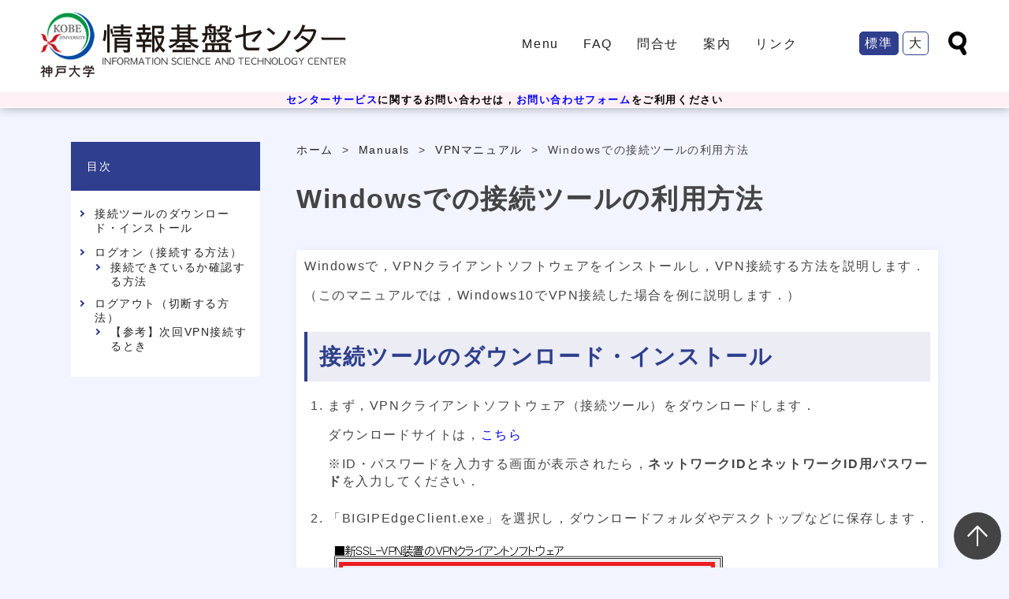

--- FILE ---
content_type: text/html
request_url: https://www.istc.kobe-u.ac.jp/manuals/sslvpn_manual/Win_client/
body_size: 4614
content:

<!doctype html>
<html lang="ja">
<head prefix="og: http://ogp.me/ns#">
<meta http-equiv="X-UA-Compatible" content="IE=edge">
<meta charset="utf-8">

<title>Windowsでの接続ツールの利用方法 &ndash; 神戸大学情報基盤センター</title>
<meta name="description" content="神戸大学情報基盤センターの公式Webサイトです。">
<meta name="keywords" content="神戸大学,情報基盤センター">
<meta name="viewport" content="width=device-width">
<meta name="format-detection" content="telephone=no">
<meta property="og:type" content="website">
<meta property="og:title" content="神戸大学情報基盤センター">
<meta property="og:description" content="神戸大学情報基盤センターの公式Webサイトです。">
<meta property="og:url" content="https://www.istc.kobe-u.ac.jp/">
<meta property="og:image" content="https://www.istc.kobe-u.ac.jp/images/common/og_image.png">
<meta property="og:site_name" content="神戸大学情報基盤センター">
<meta property="og:locale" content="ja_JP">
<link rel="shortcut icon" href="/images/common/favicon.ico">
<link rel="apple-touch-icon" href="/images/common/apple-touch-icon.png">
<link rel="icon" href="/images/common/android-touch-icon.png" sizes="192x192">
<link href="/css/style.css" rel="stylesheet" type="text/css" media="screen" />
<link href="/css/meanmenu.css" rel="stylesheet" type="text/css" media="screen" />
<link href="/css/syntax.css" rel="stylesheet" type="text/css" media="screen" />
<link href="/css/custom.css" rel="stylesheet" type="text/css" media="screen" />
<link href="/css/quickmenu.css" rel="stylesheet" type="text/css" media="screen" />
<link href="/css/headline.css" rel="stylesheet" type="text/css" media="screen" />
<link href="/css/print.css" rel="stylesheet" type="text/css" media="print" />
<script type="text/javascript" src="https://ajax.googleapis.com/ajax/libs/jquery/1/jquery.min.js"></script>
<script type="text/javascript" src="/js/change.js"></script>
<script type="text/javascript" src="/js/backtop.js"></script>
<script type="text/javascript" src="/js/toggle.js"></script>
<script type="text/javascript" src="/js/scroll.js"></script>

<script type="application/javascript">
var doNotTrack = false;
if (!doNotTrack) {
	window.ga=window.ga||function(){(ga.q=ga.q||[]).push(arguments)};ga.l=+new Date;
	ga('create', 'UA-158628418-1', 'auto');
	
	ga('send', 'pageview');
}
</script>
<script async src='https://www.google-analytics.com/analytics.js'></script>


<script async src="https://www.googletagmanager.com/gtag/js?id=G-6H9KQ0F1PP"></script>
<script>
 window.dataLayer = window.dataLayer || [];
 function gtag() { dataLayer.push(arguments); }
 gtag('js', new Date());

 gtag('config', 'G-6H9KQ0F1PP');
</script>


</head>

<body>

  
<div id="search-btn"></div>
<div id="search-box">
  <form action="https://www.google.com/cse" id="cse-search-box">
    <input type="hidden" name="cx" value="003956518431659396927:uq4inhxrpf8" />
    <input type="hidden" name="ie" value="UTF-8" />
    <input type="image" src="/images/common/search-icon.png" width="10" height="13" alt="Google検索" title="Google検索" />
    <input type="text" name="q" class="q" onfocus="placeholders()" />
  </form>
</div>



<div id="logo-sp"><a href="https://www.kobe-u.ac.jp/" target="_blank"><img src="/images/common/logo.png" width="69" height="83" alt="神戸大学" class="logo"></a><a href="/"><img src="/images/common/logo-istc.png" alt="情報基盤センター" class="logo-istc"></a></div>
<header id="header">
  <div id="header-wrap" class="cf">
    <div id="logo"><a href="https://www.kobe-u.ac.jp/" target="_blank"><img src="/images/common/logo.png" width="69" height="83" alt="神戸大学" class="logo"></a><a href="/"><img src="/images/common/logo-istc.png" alt="情報基盤センター" class="logo-istc"></a></div>
    <nav id="globalnav" class="dropmenu">
      <ul>
        <li> <a href="/menu/">Menu</a>
          <ul>
            
            <li><a href="/menu/#student">学生ユーザの方へ</a></li>
            <li><a href="/menu/#staff">教職員ユーザの方へ</a></li>
            <li><a href="/menu/#new-student">新しく学生になった方へ</a></li>
            <li><a href="/menu/#new-staff">新規採用･再採用の教職員の方へ</a></li>
            <li><a href="/menu/#alumni">卒業･修了･退職される方へ</a></li>
            <li><a href="/menu/#server-admin">サーバー管理者の方へ</a></li>
            <li><a href="/menu/#network-admin">ネットワーク管理者の方へ</a></li>
            <li><a href="/services">提供サービス</a></li>
            <li><a href="/menu/#security">ネットワーク・セキュリティ関連</a></li>
            <li><a href="/menu/#others">その他</a></li>
            <li><a href="/menu/#istc">情報基盤センターについて</a></li>
            
          </ul>
        </li>
        <li><a href="/faq/">FAQ</a></li>
        <li><a href="/question/">問合せ</a></li>
        <li><a href="javascript:void(0);">案内</a>
          <ul>
            <li><a href="/access/">アクセス</a></li>
            <li><a href="/services/StandardService/Printer/openinghours/">各教室の開室時間</a></li>
          </ul>
		</li>
        <li><a href="javascript:void(0);">リンク</a>
          <ul>
            <li><a href="/kuma_about/">統合ユーザ管理システムKUMA</a></li>
            <li><a href="https://beefplus.center.kobe-u.ac.jp/">LMS BEEF+</a></li>
            
            
            <li><a href="https://outlook.office365.com/cloud.kobe-u.jp">Outlook on the Web</a></li>
            <li><a href="https://portal.office.com/">MS365</a></li>
            <li><a href="https://accounts.google.com/">Google Workspace</a></li>
            <li><a href="/lan_about/">無線LAN混雑状況</a></li>
            <li><a href="/kprint">プリントシステム k-print</a></li>
            <li><a href="https://www.org.kobe-u.ac.jp/idx-hq/">DX・情報統括本部</a></li>
            <li><a href="https://www.org.kobe-u.ac.jp/idx-hq/dx/">DX推進部門</a></li>
          </ul>
		    </li>
    </ul>
    </nav>
    <ul id="font-size">
      <li class="middle current"><a href="javascript:void(0);"><span>標準</span></a></li>
      <li class="large"><a href="javascript:void(0);"><span>大</span></a></li>
    </ul>
  </div>
  <div id="headline">
    <a href="https://www.istc.kobe-u.ac.jp/services/">センターサービス</a>に関するお問い合わせは，<a href="https://www.edu.kobe-u.ac.jp/istc-form/contact.html">お問い合わせフォーム</a>をご利用ください
  </div>
</header>




<div class="wrap cf"> 
  
  
  <div id="side">
    
<div id="mokuji">目次</div><nav id="TableOfContents">
<ul>
<li>
<ul>
<li><a href="#接続ツールのダウンロード-インストール">接続ツールのダウンロード・インストール</a></li>
<li><a href="#ログオン-接続する方法">ログオン（接続する方法）</a>
<ul>
<li><a href="#接続できているか確認する方法">接続できているか確認する方法</a></li>
</ul></li>
<li><a href="#ログアウト-切断する方法">ログアウト（切断する方法）</a>
<ul>
<li><a href="#参考-次回vpn接続するとき">【参考】次回VPN接続するとき</a></li>
</ul></li>
</ul></li>
</ul>
</nav>

  </div>
   
  
  
  <div id="content">
  <nav role="navigation" aria-label="breadcrumb" class="breadcrumb">
<ul>
  <li class="breadcrumb-item">
    <a href="/">ホーム</a>
  </li>
  &nbsp;&gt;&nbsp;
  <li class="breadcrumb-item">
    <a href="/manuals/">Manuals</a>
  </li>
  &nbsp;&gt;&nbsp;
  <li class="breadcrumb-item">
    <a href="/manuals/sslvpn_manual/">VPNマニュアル</a>
  </li>
  &nbsp;&gt;&nbsp;
  <li class="breadcrumb-item breadcrumb-item-selected">
    Windowsでの接続ツールの利用方法
  </li>
</ul>
</nav>

  <h1>Windowsでの接続ツールの利用方法</h1>
  

  <article class="content-wrap">
  

<!-- # Windowsでの接続ツールの利用方法 -->

<p>Windowsで，VPNクライアントソフトウェアをインストールし，VPN接続する方法を説明します．</p>

<p>（このマニュアルでは，Windows10でVPN接続した場合を例に説明します．）</p>

<p><span id="install"></span></p>

<h2 id="接続ツールのダウンロード-インストール">接続ツールのダウンロード・インストール</h2>

<ol>
<li><p>まず，VPNクライアントソフトウェア（接続ツール）をダウンロードします．</p>

<p>ダウンロードサイトは，<a href="https://download.istc.kobe-u.ac.jp/ssl_vpn/index.html">こちら</a></p>

<p>※ID・パスワードを入力する画面が表示されたら，<strong>ネットワークIDとネットワークID用パスワード</strong>を入力してください．</p></li>

<li><p>「BIGIPEdgeClient.exe」を選択し，ダウンロードフォルダやデスクトップなどに保存します．</p>

<p><img src="./img/img1.png" alt="" /><br />
図1</p></li>

<li><p>次に，インストールを行います．保存した「BIGIPEdgeClient.exe」を右クリックし，「管理者として実行」をクリックします．</p>

<p>※「ユーザーアカウント制御」の画面が表示された場合は，「はい」をクリックします．</p>

<p><img src="./img/img2.png" alt="" /><br />
図2</p></li>

<li><p>セットアップ画面が表示されたら，「Next」をクリックします．</p>

<p><img src="./img/img3.png" alt="" /><br />
図3</p></li>

<li><p>「Ready to Install」画面が表示されたら，「Install」をクリックします．</p>

<p><img src="./img/img4.png" alt="" /><br />
図4</p></li>

<li><p>インストールが行われます．しばらくお待ちください．</p>

<p><img src="./img/img5.png" alt="" /><br />
図5</p></li>

<li><p>以下の画面が表示されたら，「Finish」をクリックします．これでインストールは完了です．<br />
続けてVPN接続するときは，以下のログオン方法をご覧ください．</p>

<p><img src="./img/img6.png" alt="" /><br />
図6</p></li>
</ol>

<p><span id="logon"></span></p>

<h2 id="ログオン-接続する方法">ログオン（接続する方法）</h2>

<ol>
<li><p>VPNクライアントソフトウェア「BIG-IP Edge Client」を起動します．<br />
※見当たらない場合は，Windows左下のスタートメニューをクリックして「B」 のところを探してください．</p>

<p><img src="./img/img7.PNG" alt="" /><br />
図7</p></li>

<li><p>以下の画面が表示されたら，「接続」をクリックします．（インストール後初めて起動するときは，この操作はありません．）<br />
※「ユーザーアカウント制御」の画面が表示された場合は，「はい」をクリックします．</p>

<p><img src="./img/img8.png" alt="" /><br />
図8</p></li>

<li><p>ログオン画面が表示されたら，ネットワークIDとネットワークID用パスワードを入力して「ログオン」をクリックします．<br />
※「ユーザーアカウント制御」の画面が表示された場合は，「はい」をクリックします．</p>

<p><img src="./img/img9.png" alt="" /><br />
図9</p></li>

<li><p>接続中の画面が表示されるので，このままお待ちください．<br />
※接続されると，ウィンドウが自動的に閉じます．</p>

<p><img src="./img/img10.png" alt="" /><br />
図10</p></li>
</ol>

<h3 id="接続できているか確認する方法">接続できているか確認する方法</h3>

<ol>
<li><p>タスクバーにある「隠れているインジケーターを表示します」ボタンを押し，「f5」のアイコンをクリックします．</p>

<p><img src="./img/img11.png" alt="" /><br />
図11</p></li>

<li><p>VPN接続されているときは，以下のように「接続されました」と表示されます．</p>

<p><img src="./img/img12.png" alt="" /><br />
図12</p></li>
</ol>

<p><span id="logout"></span></p>

<h2 id="ログアウト-切断する方法">ログアウト（切断する方法）</h2>

<ol>
<li><p>タスクバーにある「隠れているインジケーターを表示します」ボタンを押し，「f5」のアイコンをクリックします．</p>

<p><img src="./img/img11.png" alt="" /><br />
図13</p></li>

<li><p>「切断」をクリックします．（画面が自動的に閉じます．）</p>

<p><img src="./img/img14.png" alt="" /><br />
図14</p></li>

<li><p>もう一度タスクバーにある「隠れているインジケーターを表示します」ボタンを押し，「f5」のアイコンの色がグレーになっていれば，ログアウト完了です．</p>

<p><img src="./img/img15.png" alt="" /><br />
図15</p></li>
</ol>

<h3 id="参考-次回vpn接続するとき">【参考】次回VPN接続するとき</h3>

<p>次回VPN接続するときは，以下の方法で接続することができます．</p>

<p>グレーの「f5」のアイコンをクリックすると以下の画面が開くので，「接続」をクリックし，ネットワークIDとネットワークID用パスワードを入力してログオンしてください．</p>

<p><img src="./img/img16.png" alt="" /><br />
図16</p>

  
<nav role="navigation" aria-label="related">
<h2 class="related">関連するFAQ</h2>
<ul>
  <li><a href="/faq/179/">【アカウント】ネットワークID用パスワードを忘れてしまいました</a></li>
  <li><a href="/faq/37/">【VPN／認証Webプロキシ／その他】学内限定ページを学外から閲覧できる範囲について</a></li>
  <li><a href="/faq/77/">【VPN】接続できません．（他のFAQでは解決しない・該当しない場合）</a></li>
  <li><a href="/faq/75/">【VPN】接続できない場合の問い合わせで，必要な情報は何ですか</a></li>
  <li><a href="/faq/76/">【VPN】以前は接続できていたが，最近接続できなくなった</a></li>
  <li><a href="/faq/69/">【VPN】ログインしようとすると，「必要なファイルのダウンロードにおけるエラー・・・」と 表示される</a></li>
  <li><a href="/faq/180/">【VPN】パスコード入力画面で「Sign with Security Key」と表示され入力できない</a></li>
  <li><a href="/faq/72/">【VPN】アンインストール方法を教えてほしい</a></li>
  <li><a href="/faq/78/">【VPN】「無効なユーザー名またはパスワードです．」と表示される</a></li>
  <li><a href="/faq/71/">【VPN】「指定されたリソースは見つかりません」と表示される／「ページが表示できません」と表示される</a></li>
  <li><a href="/faq/74/">【VPN】「SSL VPNデバイスは見つかりません」と表示される</a></li>
  <li><a href="/faq/172/">【VPN】Windowsで，「初期化中...」となったまま接続できません</a></li>
  <li><a href="/faq/124/">【VPN】Macで，自動インストールの途中で止まってしまう</a></li>
</ul>
</nav>

  </article>
  </div>
   
  
</div>
 



  
<footer id="footer">
  <p>神戸大学情報基盤センター<br>
    〒657-8501 神戸市灘区六甲台町1-1</p>
  <p class="copy">Copyright ©  ISTC. KOBE UNIV. All Rights Reserved.</p>
</footer>


<div id="backtop"><a href="#"></a></div>
<script type="text/javascript" src="/js/jquery.meanmenu.js"></script> 
<script>
jQuery(document).ready(function () {
    jQuery('header nav').meanmenu();
});
</script>

</body>
</html>


--- FILE ---
content_type: text/css
request_url: https://www.istc.kobe-u.ac.jp/css/style.css
body_size: 3413
content:
/* 基本 -------------------------------------------------------------- */
* {
  margin: 0px;
  padding: 0px;
}
body, div, dl, dt, dd, ul, li, h1, h2, h3, h4, h5, h6, pre, code, form, fieldset, legend, input, textarea, blockquote, th, td {
  padding: 0;
  margin: 0;
}
img, embed {
  max-width: 100%;
  height: auto;
}
object {
  max-width: 100%;
}
img {
  -ms-interpolation-mode: bicubic;
  border: 0px;
  vertical-align: middle;
}
body {
  font-family: "Hiragino Sans", "ヒラギノ角ゴ ProN", "Hiragino Kaku Gothic ProN", "游ゴシック", YuGothic, "メイリオ", Meiryo, sans-serif;
  letter-spacing: 0.1em;
  line-height: 140%;
  color: #444444;
  overflow-x: hidden;
  font-size: 1.6rem;
  background: rgb(242, 245, 255);
}
body.internal {
  background: rgb(255, 245, 255);
}
html {
  font-size: 62.5%;
}
p {
  padding-bottom: 15px;
}
img {
  border: 0px;
}
.cf:before, .cf:after {
  content: "";
  display: table;
}
.cf:after {
  clear: both;
}
.cf {
  zoom: 1;
}
.cl {
  clear: both;
}
a {
  color: #222222;
  text-decoration: none;
  transition: .3s;
}
a:hover {
  text-decoration: underline;
}
a img:hover {
  filter: alpha(opacity=80);
  -moz-opacity: 0.80;
  opacity: 0.80;
}
/* ヘッダー -------------------------------------------------------------- */
#header {
  background: #ffffff;
  position: fixed;
  top: 0;
  left: 0;
  width: 100%;
  z-index: 10;
  box-shadow: 1px 1px 12px rgba(0, 0, 0, 0.3);
}
#header-wrap {
  padding: 15px 0 100px 0;
  margin: 0 auto;
  position: relative;
}
#logo {
  position: absolute;
  left: 4%;
}
#logo img.logo {
  margin-right: 10px;
}
#logo-sp{
  display: none ;
}
#font-size {
  position: absolute;
  top: 40px;
  right: 8%;
  cursor: pointer;
}
#font-size li {
  border: solid 1px #2F3E8D;
  list-style: none;
  display: inline-block;
  text-align: center;
  padding: 3px 0.5vw;
  border-radius: 5px;
}
#font-size li.current {
  background: #2F3E8D;
}
#font-size li.current a {
  color: #FFFFFF;
}
#search-btn {
  position: fixed;
  right: 4%;
  top: 40px;
  display: block;
  background: url("../images/common/search-btn.png") no-repeat center top;
  background-size: contain;
  width: 30px;
  height: 30px;
  z-index: 99999;
  cursor: pointer;
}
#search-box {
  position: fixed;
  z-index: 99999;
  top: 70px;
  right: 4%;
  box-sizing: border-box;
  display: none;
}
#cse-search-box {
  background: #F2F2F2;
  padding: 10px 20px;
  border-radius: 90px;
  box-sizing: border-box;
  width: 200px;
}
#cse-search-box input[type="text"] {
  border: none;
  background: #F2F2F2;
  color: #757575;
  margin-right: 5px;
  padding: 5px;
  box-sizing: border-box;
  width: 135px;
  -webkit-appearance: none;
  -moz-appearance: none;
  appearance: none;
}
.content-wrap input[type="text"] {
  border-radius: 10px;
  border: 1px solid #CCCCCC;
  padding: 5px;
  -webkit-appearance: none;
  -moz-appearance: none;
  appearance: none;
}

/* グローバルナビ -------------------------------------------------------------- */
#globalnav {
  position: absolute;
  top: 30px;
  right: 20%;
}
#globalnav li {
  list-style: none;
  display: inline-block;
}
#globalnav li a {
  display: block;
  padding: 15px 1vw;
}
#globalnav li {
  position: relative;
}
#globalnav li ul {
  display: none;
  position: absolute;
  z-index: 9999;
}
#globalnav li:hover ul {
  display: block;
}
#globalnav li ul li {
  width: 300px;
}
#globalnav li ul li a {
  padding: 13px 15px;
  border-top: 1px solid #C7C9E0;
  background: #DFE0EE;
}
#globalnav li:hover > a {
  background: #C7C9E0;
}
#globalnav li a:hover {
  background: #C7C9E0;
}
/* ラップ -------------------------------------------------------------- */
.wrap {
  max-width: 1100px;
  margin: 100px auto;
  padding: 50px 4%;
}
/* ニュース -------------------------------------------------------------- */
.news-title {
  padding-bottom: 15px;
}
.news-title h1 {
  float: left;
  font-size: 175%;
  font-weight: normal;
  letter-spacing: 0.2em;
}
.news-list {
  float: right;
}
.news-list a {
  background: #FFFFFF;
  border: solid 1px #2F3E8D;
  padding: 5px 10px;
  border-radius: 5px;
  color: #2F3E8D;
}
.news-list a:hover {
  background: #2F3E8D;
  color: #ffffff;
}
dl.news-dl {
  background: #FFFFFF;
  box-shadow: 1px 1px 12px rgba(0, 0, 0, 0.05);
  margin-bottom: 50px;
}
dl.news-dl, dl.news-dl dt, dl.news-dl dd {
  box-sizing: border-box;
}
dl.news-dl dt{
  float: left;
  padding: 10px 10px 0 10px;
}
dl.news-dl dd {
  padding: 10px;
  margin-left: 25%;
}
dl.news-dl dt:first-child, dl.news-dl dd:first-of-type {
  border-top: none;
}
dl.news-dl dd:after {
  content: '';
  display: block;
  clear: both;
}
dl.news-dl dt span{
  text-align: center;
  background: #3A7CCD;
  padding: 2px 0px;
  width: 110px;
  font-size: 81.25%;
  color: #ffffff;
  float: right;
  margin-left: 10px;
}
dl.news-dl dt span.news2{
  background: #46A864;
}
dl.news-dl dt span.news3{
  background: #D65529;
}
dl.news-dl dt span a {
  color: #ffffff;
}
.content-wrap dl.news-dl dt {
  padding-left: 0px;
}
.content-wrap dl.news-dl dd {
  padding-right: 0px;
  margin-left: 33%;
}
/* メニュー -------------------------------------------------------------- */
ul.column {
  margin-bottom: 20px;
  display: -webkit-box;
  display: -ms-flexbox;
  display: -webkit-flex;
  display: flex;
  -ms-flex-wrap: wrap;
  -webkit-flex-wrap: wrap;
  flex-wrap: wrap;
  justify-content: space-between;
}
.column li {
  list-style: none;
  box-sizing: border-box;
  letter-spacing: 0px;
  margin-bottom: 40px;
}
.column3 li {
  width: 31%;
  border: solid 1px #DDDDDD;
  background: #ffffff;
  overflow: hidden;
}
ul.column .menu-title {
  background: #2F3E8D;
  color: #FFFFFF;
  padding: 22px 20px 18px 20px;
  position: relative;
}
ul.column .menu-title h2 {
  font-size: 112.5%;
  padding-right: 60px;
}
ul.column .menu-title img {
  margin-right: 10px;
  float: left;
}
ul.column .menu-title a {
  font-weight: normal;
  padding: 5px 10px;
  background: #FFFFFF;
  color: #2F3E8D;
  border-radius: 5px;
  position: absolute;
  top: 20px;
  right: 15px;
  colot: #2F3E8D;
}
ul.column .menu-title a:hover {
  background: #C7C9E0;
}
ul.column p {
  color: #444444;
  padding: 20px;
  display: block;
}
ul.column::after {
  content: "";
  display: block;
  width: 31%;
}
#footer {
  background: #2F3E8D;
  color: #FFFFFF;
  text-align: center;
  padding: 30px 4%;
}
#footer .copy {
  font-size: 75%;
  padding: 0px;
}
/* ページトップ -------------------------------------------------------------- */
#backtop {
  width: 60px;
  height: 60px;
  position: fixed;
  right: 10px;
  bottom: 10px;
  background: #444444 url("../images/common/backtop.png") no-repeat center center;
  border-radius: 50%;
}
#backtop a {
  display: block;
  width: 50px;
  height: 50px;
  text-decoration: none;
}
/* サイド -------------------------------------------------------------- */
#side {
  width: 20%;
  max-width: 240px;
  float: left;
  position: fixed;
}
#mokuji {
  background: #2F3E8D;
  color: #ffffff;
  font-size: 87.5%;
  padding: 20px;
}
#TableOfContents{
  font-size: 87.5%;
  padding: 20px 10px;
  background: #FFFFFF;
  box-shadow: 1px 1px 12px rgba(0, 0, 0, 0.05);
}
#TableOfContents ul li{
  list-style: none;
  margin-bottom: 10px;
}
#TableOfContents ul a{
  position: relative;
  display: inline-block;
  vertical-align: middle;
  padding-left: 20px;
  line-height: 130%;
}
#TableOfContents ul a::before,
#TableOfContents ul a::after,
#TableOfContents ul a::before,
#TableOfContents ul a::after{
  position: absolute;
  top: 6px;
  left: 0;
  margin: auto;
  content: "";
  vertical-align: middle;
}
#TableOfContents ul a::before{
  width: 4px;
  height: 4px;
  border-top: 2px solid #2F3E8D;
  border-right: 2px solid #2F3E8D;
  -webkit-transform: rotate(45deg);
  transform: rotate(45deg);
}
#TableOfContents ul ul ul li{
  margin-left: 20px;
  margin-bottom: 0px;
}
#TableOfContents ul ul ul ul{
  display: none;
}
img.menu-icon {
  background: #2F3E8D;
  height: 0.8em;
  padding: 0.2em;
  margin-right: 0.2em;
  margin-bottom: 0.2em;
}
/* コンテンツ -------------------------------------------------------------- */
#content {
  width: 74%;
  float: right;
}
.breadcrumb {
  font-size: 85%;
  margin-bottom: 30px;
}
.breadcrumb li{
  list-style: none;
  display: inline-block;
}
.content-wrap {
  margin-top: 45px;
  padding: 10px;
  background: #FFFFFF;
  box-shadow: 1px 1px 12px rgba(0, 0, 0, 0.05);
}
#content h1 {
  font-size: 212.5%;
  line-height: 120%;
}
#content h2 {
  font-size: 175%;
  line-height: 120%;
  color: #2E3E8C;
  background: #EBECF4;
  border-left: #2F3E8D solid 4px;
  padding: 15px;
  margin: 20px 0;
}
p + h2{
  margin-top: 5px!important;
}
/* 関連ページの見出し (参照: partials/show_related.html) */
#content h2.related {
  margin-top: 60px !important;
}
#content h3 {
  font-size: 150%;
  color: #2E3E8C;
  background: #EBECF4;
  padding: 18px 18px 16px 18px;
  margin: 20px 0;
}
#content h4 {
  font-size: 137.5%;
  line-height: 120%;
  color: #2E3E8C;
  border-bottom: 3px solid #CCCCCC;
  position: relative;
  margin: 15px 0;
  padding-bottom: 10px;
}
#content h4:before {
  content: "";
  display: block;
  width: 25%;
  border-bottom: 3px solid #2F3E8D;
  position: absolute;
  bottom: -3px;
}
#content h5 {
  font-size: 125%;
  color: #2E3E8C;
  border-left: 4px solid #2F3E8D;
  margin: 15px 0;
  padding-left: 12px;
}
.content-wrap ul li,.content-wrap ol li{
  margin:0px 0px 10px 30px;
  list-style-position: outside;
  list-style-type: disc;
}
.content-wrap ol li{
  list-style: decimal;
}
.content-wrap dl.news-dl{
  box-shadow: none;
}
.content-wrap a,.news-wrap a{
  color: blue;
}
strong em{
  color:red;
  font-weight: normal;
  font-style: normal;
}
code{
  font-size:16px;
}
pre{
  background-color: #EEEEEE;
  padding: 15px;
  margin-left: 30px;
}
/* tagsページのタグの個数 (参照: _default/terms.html) */
.tag-counter {
  font-size: 80%;
  padding: 0.3em;
  background: #eee;
  border-radius: 20%;
  -moz-border-radius: 20%;
  -webkit-border-radius: 20%;
}
/* tagへのリンク (参照: partials/show_related.html) */
a.tag-link {
  font-size: 80%;
  padding: 0.3em 1em;
  margin: 0em 0.5em;
  background: #eee;
  border-radius: 20%;
  -moz-border-radius: 20%;
  -webkit-border-radius: 20%;
}
/* テーブル -------------------------------------------------------------- */
table {
	border-collapse: separate;
	border-spacing: 0;
	text-align: left;
	border-top: 1px solid #DDDDDD;
  border-left: 1px solid #DDDDDD;
  margin-bottom: 15px;
}
table th,table td {
	padding: 10px 15px;
	border-right: 1px solid #DDDDDD;
	border-bottom: 1px solid #DDDDDD;
}
table th{
  background: #EBECF4;
}
table th:empty{
  display: inherit;
  padding: 0px;
}
.odd table tr:nth-child(odd){
	background-color:#EEEEEE;
}
/* ページネーション -------------------------------------------------------------- */
ul.pagination{
  list-style-type: none;
  margin-top: 50px;
}
ul.pagination li{
  display: inline-block;
  margin: 50px 0px 0 0;
}
ul.pagination li a{
  padding:5px 10px;
  border-radius: 5px;
  border:solid 1px #DDDDDD;
  margin-right: 5px;
}
ul.pagination li a::before{
  display: none;
}
ul.pagination li.active a{
  background-color: #2F3E8D;
  color: #FFFFFF;
}
ul.pagination li.disabled a.page-link{
  display: none;
}
/* タブレット・スマホ ----------------------------------------------------------------------------------------- */
@media print, screen and (max-width: 1080px) {
  /* ヘッダー --- */
  #header-wrap {
    padding: 0px 0 80px 0;
  }
  #logo{
    display: none;
  }
  #logo-sp {
    width: 80%;
    display: block;
    top: 20px;
    position: fixed;
    z-index: 9999;
    left:4%;
    top:20px;
  }
  #logo-sp img.logo {
    width: 5%;
    margin-right: 10px;
  }
  #logo-sp img.logo-istc {
    width: 29%;
  }
  #font-size {
    display: none;
  }
  #search-btn {
    top: 25px;
    right: 70px;
  }
  /* ラップ --- */
  .wrap {
    margin: 60px auto;
  }
  /* ニュース --- */
  dl.news-dl dt {
    display: block;
    float: none;
  }
  dl.news-dl dt span{
    float:none;
    display: inline-block;
  }
  dl.news-dl dd {
    float: none;
    display: block;
    margin-left: 0%;
    padding-left: 5px;
    width: 100%;
  }
  .content-wrap dl.news-dl dd {
    margin-left: 0%;
  }
  /* メニュー --- */
  .column3 li {
    width: 100%;
  }
  .twitter-timeline {
    width: 100% !important;
    height: 300px !important;
    box-sizing: border-box;
  }
  /* サイド --- */
  #side {
    width: 100%;
    max-width: none;
    float: none;
    position: static;
  }
  /* コンテンツ --- */
  #content {
    margin-top: 50px;
    width: 100%;
    float: none;
  }
  #content.side-no{
    margin-top: 0px;
  }
  .content-wrap {
    padding: 15px;
  }
  #content h1 {
    font-size: 162.5%;
    line-height: 120%;
  }
  #content h2 {
    font-size: 125%;
  }
  #content h3 {
    font-size: 118.7%;
  }
  #content h4 {
    font-size: 112.5%;
  }
  #content h5 {
    font-size: 106.2%;
  }
 /* テーブル --- */
 table th,table td {
   padding:2px 4px;
 }
}
/* スマホ ----------------------------------------------------------------------------------------- */
@media print, screen and (max-width: 420px) {
  #logo-sp img.logo {
    width: 12%;
    margin-right: 10px;
  }
  #logo-sp img.logo-istc {
    width: 58%;
  }
}


--- FILE ---
content_type: text/css
request_url: https://www.istc.kobe-u.ac.jp/css/meanmenu.css
body_size: 1054
content:
/*! #######################################################################

	MeanMenu 2.0.7
	--------

	To be used with jquery.meanmenu.js by Chris Wharton (http://www.meanthemes.com/plugins/meanmenu/)

####################################################################### */
/* hide the link until viewport size is reached */
a.meanmenu-reveal {
  display: none;
}
/* when under viewport size, .mean-container is added to body */
.mean-container .mean-bar {
  float: left;
  position: fixed;
  padding: 4px 0;
  min-height: 42px;
  z-index: 99;
  text-align: center;
  right: 0;
  top: 30px;
  width: 100%;
}
.mean-container a.meanmenu-reveal {
  position: absolute;
  width: 30px;
  height: 30px;
  position: absolute;
  top: 0;
  right: 0;
  cursor: pointer;
  color: #000000;
  text-decoration: none;
  text-indent: -9999em;
  line-height: 22px;
  font-size: 1px;
  display: block;
  padding: 0px 20px;
}
.mean-container a.meanmenu-reveal span {
  display: block;
  background: #000000;
  height: 6px;
  margin-bottom: 7px;
}
.mean-container .mean-nav {
  float: left;
  width: 100%;
  background: #DFE0EE;
  margin-top: 42px;
}
.mean-container .mean-nav ul {
  padding: 0;
  margin: 0;
  width: 100%;
  list-style-type: none;
  overflow-y: scroll;
  -webkit-overflow-scrolling: touch;
  position: relative;
  z-index: 99;
  max-height: 100vh;
  max-height: calc(100vh - 60px);
}
.mean-container .mean-nav ul li {
  position: relative;
  float: left;
  width: 100%;
}
.mean-container .mean-nav ul li a {
  display: block;
  float: left;
  width: 90%;
  padding: 1em 5%;
  margin: 0;
  text-align: left;
  color: #444444;
  border-top: 1px solid #C7C9E0;
  border-top: 1px solid rgba(255, 255, 255, 0.5);
  text-decoration: none;
  text-transform: uppercase;
}
.mean-container .mean-nav ul li li a {
  width: 80%;
  padding: 1em 10%;
  border-top: 1px solid #C7C9E0;
  border-top: 1px solid rgba(255, 255, 255, 0.25);
  opacity: 0.75;
  filter: alpha(opacity=75);
  text-shadow: none !important;
  visibility: visible;
}
.mean-container .mean-nav ul li.mean-last a {
  border-bottom: none;
  margin-bottom: 0;
}
.mean-container .mean-nav ul li li li a {
  width: 70%;
  padding: 1em 15%;
}
.mean-container .mean-nav ul li li li li a {
  width: 60%;
  padding: 1em 20%;
}
.mean-container .mean-nav ul li li li li li a {
  width: 50%;
  padding: 1em 25%;
}
.mean-container .mean-nav ul li a:hover {
  background: #2F3E8D;
  color: #FFFFFF;
}
.mean-container .mean-nav ul li a.mean-expand {
  margin-top: 1px;
  width: 26px;
  height: 29px;
  padding: 12px !important;
  text-align: center;
  position: absolute;
  right: 0;
  top: 0;
  z-index: 2;
  font-weight: 700;
  background: #2F3E8D;
  border: none !important;
  border-left: 1px solid rgba(255, 255, 255, 0.4) !important;
  color: #ffffff;
}
.mean-container .mean-nav ul li a.mean-expand:hover {
  background: #1E275B;
}
.mean-container .mean-push {
  float: left;
  width: 100%;
  padding: 0;
  margin: 0;
  clear: both;
}
.mean-nav .wrapper {
  width: 100%;
  padding: 0;
  margin: 0;
}
/* Fix for box sizing on Foundation Framework etc. */
.mean-container .mean-bar, .mean-container .mean-bar * {
  -webkit-box-sizing: content-box;
  -moz-box-sizing: content-box;
  box-sizing: content-box;
}
.mean-remove {
  display: none !important;
}
@media print, screen and (max-width: 1024px) {
  .mean-container .mean-bar {
    top: 25px;
  }
}

--- FILE ---
content_type: text/css
request_url: https://www.istc.kobe-u.ac.jp/css/custom.css
body_size: 584
content:
body {
    font-family: "Hiragino Sans", "ヒラギノ角ゴ ProN", "Hiragino Kaku Gothic ProN", "BIZ UDPGothic", "游ゴシック", YuGothic, "メイリオ", Meiryo, sans-serif;
    font-weight: normal;
}

.content-wrap ol ul >li {
    list-style: disc;
}

.content-wrap li >ul, .content-wrap li >ol {
    /* margin-top: 0.5em; */
}

hr {
    margin: 1em 0em 1em 0em;
}

#side {
    width: 20%;
    max-width: 240px;
    float: left;
    position: fixed;
    max-height: 70%;
    overflow-y: auto;
}

@media print, screen and (max-width: 1080px) {
    .breadcrumb li.breadcrumb-item-selected {
        display: none;
    }
    #side {
        width: 100%;
        max-width: none;
        float: none;
        position: static;
        max-height: none;
        overflow-y: visible;
    }
}

img.gsuite-icon {
  height: 1.8em;
  width: 1.8em;
  padding: 0em;
  margin-top: -0.1em;
  margin-right: 0.3em;
  margin-bottom: 0.2em;
}

img.googlews-icon {
  height: 1.8em;
  width: 1.8em;
  padding: 0em;
  margin-top: -0.1em;
  margin-right: 0.3em;
  margin-bottom: 0.2em;
}

div.highlight{
    overflow-x: auto;
    background-color: #f8f8f8;
    padding-right: 2em;
}

pre.chroma{
    width: auto;
    padding-left: 1em;
    margin-left: 1em;
}

--- FILE ---
content_type: text/css
request_url: https://www.istc.kobe-u.ac.jp/css/quickmenu.css
body_size: 298
content:
.column_quickmenu li {
    width: 23%;
    background: #FFFFFF;
    border: solid 1px #DDDDDD;
}

ul.column_quickmenu .quickmenu {
    background: #2f3e8d;
    color: #FFFFFF;
    height: 80px;
    position: relative;
}

ul.column_quickmenu .quickmenu:hover {
    background: #2078AE;
}


ul.column_quickmenu .quickmenu h3 {
    position: absolute;
    top:50%;
    left:50%;
    -webkit-transform: translate(-50%, -50%);
    transform: translate(-50%, -50%);
    width: 100%;
    text-align: center;
}

@media screen and (max-width: 1080px) {

.column_quickmenu li {
    width: 48%;
    background: #FFFFFF;
    border: solid 1px #DDDDDD;
}

}

@media screen and (max-width: 420px) {

.column_quickmenu li {
    width: 100%;
    background: #FFFFFF;
    border: solid 1px #DDDDDD;
}

}

--- FILE ---
content_type: text/css
request_url: https://www.istc.kobe-u.ac.jp/css/headline.css
body_size: 366
content:
#headline {
    background-color:  #FFF0F5;
    color: black;
    font-size: small;
    font-weight: bold;
    text-align: center;
    display: inline-block;
    height: 120%;
    width: 100%;
    line-height: 1.5;
    margin-bottom: 0;
}

.wrap {
    padding-top: 80px;
}

#important-notice {
    background-color: #ADFF2F;
    border-color: black;
    border-width: 2px;
    font-weight: bold;
    padding: 1em;
    color: black;
}

#headline > a {
    color: blue;
}

@media print, screen and (max-width: 1080px) {
    #headline {
        font-size: x-small;
        height: 110%;
    }
}

@media print, screen and (max-width: 768px) {
    #headline {
        text-align: left;
        padding-left: 0.5em;
        padding-right: 0.5em;
    }
}

/* @media print, screen and (max-width: 450px) {
    #headline {
        visibility: hidden;
        display: none;
    }
} */


--- FILE ---
content_type: text/css
request_url: https://www.istc.kobe-u.ac.jp/css/print.css
body_size: 1020
content:
/* CSSをリセット */
html, body, div, span, applet, object, iframe,
h1, h2, h3, h4, h5, h6, p, blockquote, pre,
a, abbr, acronym, address, big, cite, code,
del, dfn, em, img, ins, kbd, q, s, samp,
small, strike, strong, sub, sup, tt, var,
b, u, i, center,
dl, dt, dd, ol, ul, li,
fieldset, form, label, legend,
table, caption, tbody, tfoot, thead, tr, th, td,
article, aside, canvas, details, embed, 
figure, figcaption, footer, header, hgroup, 
menu, nav, output, ruby, section, summary,
time, mark, audio, video {
  margin: 0;
  padding: 0;
  border: 0;
  font-size: 100%;
  font: inherit;
  vertical-align: baseline;
  font-family: 'メイリオ',Meiryo,'ヒラギノ角ゴ Pro W3','Hiragino Kaku Gothic Pro','ＭＳ Ｐゴシック',sans-serif!important;
}
article, aside, details, figcaption, figure, 
footer, header, hgroup, menu, nav, section {
	display: block;
}
body {
  line-height: 1;
}
ol, ul {
  list-style: none;
}
blockquote, q {
  quotes: none;
}
blockquote:before, blockquote:after,
q:before, q:after {
  content: '';
  content: none;
}
table {
  border-collapse: collapse;
  border-spacing: 0;
}

/**/

@page {
    margin: 2cm;
}

#header-wrap, #search-btn, #search-box, #font-size, #side {
    display: none;
}

nav#globalnav {
    display: none;
}

div#logo {
    display: block;
}

.logo {
    margin-right: 1em;
}

nav {
    padding-top: 1em;
    padding-bottom: 1em;
}

.breadcrumb li {
    font-size: 80%;
    list-style: none;
    display: inline-block;
}

article {
    line-height: 150%;
    font-size: 12pt;
}

h1, h2, h3, h4, h5, h6 {
    font-weight: bold;
    margin-top: 1em;
    margin-bottom: 1em;
}
h1 {
    font-size: 200%;
}

h2 {
    font-size: 180%;
}

h3 {
    font-size: 160%;
}

h4 {
    font-size: 140%;
}

h5 {
    font-size: 120%;
}

h6 {
    font-size: 100%;
}

strong {
    font-weight: bold;
}

ul, ol{
    padding-left: 1em;
}

ul {
    list-style: circle;
}

li {
    padding-top: 0.2em;
    padding-bottom: 0.2em;
}

table {
    border-collapse: collapse;
    width: 90%;
    table-layout: auto;
    page-break-inside: avoid;
    margin-left: atuo;
    margin-right: auto;
    margin-top: 1em;
    margin-bottom: 1em;
}

td, th {
    border: 1px solid;
    padding: 5pt;
}

footer {
    margin-top: 2em;
    font-size: 10pt;
    color: #555555;
}



--- FILE ---
content_type: text/javascript
request_url: https://www.istc.kobe-u.ac.jp/js/change.js
body_size: 878
content:
$(function () {

  var key = "font";

  var data = localStorage.getItem(key);

  if (data == "large") {

    $("body").css("font-size", "2rem");

    $("#font-size li.large").addClass("current");
    $("#font-size li.middle").removeClass("current");

  } else if (data == "middle") {

    $("body").css("font-size", "1.6rem");

  }

  $("#font-size li").click(function () {

    $("#font-size li").removeClass("current");

    var fontSize = $(this).attr("class");

    if (fontSize == "large") {

      data = "large";

      localStorage.setItem(key, data);

      $("body").css("font-size", "2rem");

      $("#font-size li.large").addClass("current");

    } else if (fontSize == "middle") {

      data = "middle";

      localStorage.setItem(key, data);

      $("body").css("font-size", "1.6rem");

      $("#font-size li.middle").addClass("current");

    }

  });

});


--- FILE ---
content_type: text/javascript
request_url: https://www.istc.kobe-u.ac.jp/js/toggle.js
body_size: 143
content:
$(function(){
		$("#search-btn").on("click", function() {
			$(this).next().slideToggle("fast");
			$(this).toggleClass("active");
		});
	});
	

--- FILE ---
content_type: text/javascript
request_url: https://www.istc.kobe-u.ac.jp/js/scroll.js
body_size: 706
content:
$(function () {
   var headerHight = 120;
   $('a[href^=#]').click(function(){
       var href= $(this).attr("href");
         var target = $(href == "#" || href == "" ? 'html' : href);
          var position = target.offset().top-headerHight;
       $("html, body").animate({scrollTop:position}, 300, "swing");
          return false;
     });
  });
  
  $(window).on('load', function() {
     var url = $(location).attr('href');
     if(url.indexOf("#") != -1){
     var anchor = url.split("#");
     var target = $('#' + anchor[anchor.length - 1]);
     if(target.length){
     var pos = Math.floor(target.offset().top) - 85;
     $("html, body").animate({scrollTop:pos}, 100);
     }
     }
     });
  